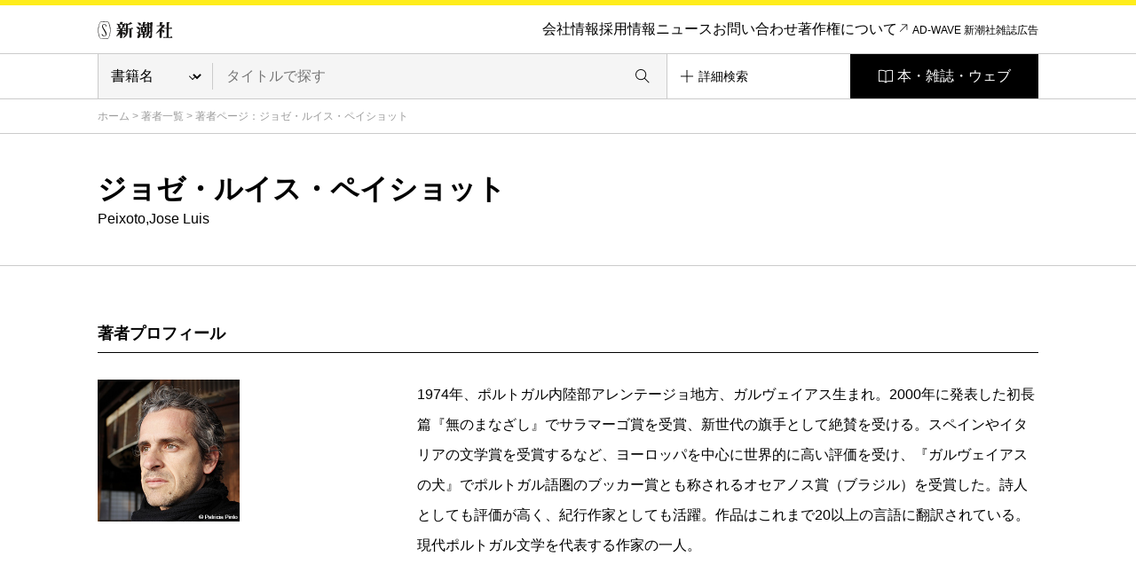

--- FILE ---
content_type: text/html; charset=UTF-8
request_url: https://www.shinchosha.co.jp/writer/6241/
body_size: 6878
content:
<!DOCTYPE html>
<html lang="ja">
<head>
<meta charset="utf-8">
<title>ジョゼ・ルイス・ペイショット | 著者プロフィール | 新潮社</title>
<meta http-equiv="X-UA-Compatible" content="IE=edge,chrome=1">
<meta http-equiv="imagetoolbar" content="no">

<meta name="keywords" content="">
<meta name="description" content="ジョゼ・ルイス・ペイショットのプロフィール：1974年、ポルトガル内陸部アレンテージョ地方、ガルヴェイアス生まれ。2000年に発表した初長篇『無のまなざし』でサラマーゴ賞を受賞、新世代の旗手として絶賛を受ける。スペインやイタリアの文学賞を受賞するなど、ヨーロッパを">

<meta property="og:title" content="ジョゼ・ルイス・ペイショット | 著者プロフィール | 新潮社">
<!--  -->
  <meta property="og:image" content="https://www.shinchosha.co.jp/images_v2/writer/6241.jpg">
<!--  -->
<meta property="og:type" content="article">
<meta property="og:description" content="ジョゼ・ルイス・ペイショットのプロフィール：1974年、ポルトガル内陸部アレンテージョ地方、ガルヴェイアス生まれ。2000年に発表した初長篇『無のまなざし』でサラマーゴ賞を受賞、新世代の旗手として絶賛を受ける。スペインやイタリアの文学賞を受賞するなど、ヨーロッパを">
<meta property="og:url" content="">
<meta property="og:site_name" content="">

<script type="text/javascript" src="//fast.fonts.net/jsapi/9000c4bb-0677-4995-b4ae-44e533b50a43.js"></script>
<link rel="stylesheet" type="text/css" media="screen, tv, print" href="/common_v2/css/reset.css">
<link rel="stylesheet" type="text/css" media="screen, tv, print" href="/common_v2/css/base.css">
<link rel="stylesheet" type="text/css" media="screen, tv, print" href="/common_v2/css/contents.css">
<link rel="stylesheet" type="text/css" media="screen, tv, print" href="/common_v2/css/header.css">
<link rel="stylesheet" type="text/css" media="screen, tv, print" href="/common_v2/css/footer.css">
<link rel="stylesheet" type="text/css" media="screen, tv, print" href="/common_v2/css/module.css">
<link rel="stylesheet" type="text/css" media="screen, tv, print" href="/common_v2/css/photoswipe.css">
<link rel="stylesheet" type="text/css" media="screen, tv, print" href="/common_v2/css/default-skin.css">
<!--[if IE 8.0]>
<link rel="stylesheet" type="text/css" media="screen, tv, print" href="/common_v2/css/ie8.css">
<![endif]-->
<!--[if IE 9.0]>
<link rel="stylesheet" type="text/css" media="screen, tv, print" href="/common_v2/css/ie9.css">
<![endif]-->
<!--[if lt IE 9]>
<script src="/common_v2/lib/html5shiv.min.js"></script>
<![endif]-->
<link rel="stylesheet" type="text/css" media="print" href="/common_v2/css/print.css">
</head>
<body>
<div class="base-page" id="top">
<!-- Google Tag Manager -->
<noscript><iframe src="//www.googletagmanager.com/ns.html?id=GTM-MG9KHX"
height="0" width="0" style="display:none;visibility:hidden"></iframe></noscript>
<script>(function(w,d,s,l,i){w[l]=w[l]||[];w[l].push({'gtm.start':
new Date().getTime(),event:'gtm.js'});var f=d.getElementsByTagName(s)[0],
j=d.createElement(s),dl=l!='dataLayer'?'&l='+l:'';j.async=true;j.src=
'//www.googletagmanager.com/gtm.js?id='+i+dl;f.parentNode.insertBefore(j,f);
})(window,document,'script','dataLayer','GTM-MG9KHX');</script>
<!-- End Google Tag Manager -->

<!-- Twitter conversion tracking base code -->
<script>
!function(e,t,n,s,u,a){e.twq||(s=e.twq=function(){s.exe?s.exe.apply(s,arguments):s.queue.push(arguments);
},s.version='1.1',s.queue=[],u=t.createElement(n),u.async=!0,u.src='https://static.ads-twitter.com/uwt.js',
a=t.getElementsByTagName(n)[0],a.parentNode.insertBefore(u,a))}(window,document,'script');
twq('config','odh09');
</script>
<!-- End Twitter conversion tracking base code -->
<header class="layout-haeader">
  <div class="haeder_container">
    <div class="header_area">
      <nav class="header_nav">
        <div class="haader_logo"><a href="/"><img src="/common_v2/img/logo.svg" alt="新潮社" width="85px" height="20px"></a></div>
        <div class="header_smMenu">
          <div class="header_smBookList">
            <a href="#" class="GTM_gnavi_modal">本・雑誌・ウェブ</a>
          </div>
          <div class="header_smHumberger">
            <a href="#"><img src="/common_v2/img/header/humberger_icon.svg" alt="" width="50px" height="50px" class="GTM-sp_humberger"></a>
          </div>
        </div>
        <div class="header_menuBox">
          <a href="#" class="header_smCloseButton menuCloseButton"><img src="/common_v2/img/header/close_btn.svg" alt=""></a>
          <div class="header_smContainer">
            <div class="header_smBox">
              <div class="header_smLogo">
                <a href="/"><img src="/common_v2/img/header/sm_logo.svg" alt=""></a>
              </div>

            <ul class="haader_menu">
              <li class="haader_menu_item">
                <a href="/info/" class="GTM_gnavi_info">会社情報</a>
              </li>
              <li class="haader_menu_item">
                <a href="/info/#recruit" class="GTM_gnavi_recruit">採用情報</a>
              </li>
              <li class="haader_menu_item">
                <a href="/news/" class="GTM_gnavi_news">ニュース</a>
              </li>
              <li class="haader_menu_item">
                <a href="/help/ask.html" class="GTM_gnavi_ask">お問い合わせ</a>
              </li>
              <li class="haader_menu_item haader_menu_item-copyright">
                <a href="/help/copyright.html" class="GTM_gnavi_copyright">著作権について</a>
              </li>
              <li class="haader_menu_item haader_menu_item-adWave">
                <a href="https://shinchosha-ad.jp/" target="_blank" class="GTM_gnavi_shinchosha-ad">AD-WAVE 新潮社雑誌広告</a>
              </li>
            </ul>
          </div>
        </div>
      </div>
      </nav><!-- /.header_nav -->
    </div><!-- /.header_area -->
    <div class="header_area">
      <div class="header_search">
        <form id="search-form3" class="header_form" method="get" action="/detail_search/">
          <div class="header_searchSelect">
          <select name="header_search_select" class="header_searchCategory">
            <option value="book" >書籍名</option>
            <option value="author" >著者名</option>
            <option value="isbn" >ISBN</option>
            <option value="magazine" >雑誌名</option>
            <option value="jan_cord" >JANコード</option>
            <option value="all" >キーワード</option>
          </select>
          </div>
          <div class="header_searchForm">
            <input type="text" class="header_searchInput" name="query" value="" placeholder="タイトルで探す">
            <button class="header_searchButton"></button>
          </div>
          <input type="hidden" name="header_search" value="1" />
        </form>
        <div class="header_detailSearch">
          <a href="/detail_search/"><span class="header_detailSearchText">詳細検索</span></a>
        </div>
        <div class="header_bookList">
          <a href="#" class="GTM_gnavi_modal">本・雑誌・ウェブ</a>
        </div>
      </div>
    </div><!-- /.header_area -->
  </div><!-- /.haeder_container -->

  <div class="header_mediaList">
    <a href="#" class="header_smCloseButton menuCloseButton"><img src="/common_v2/img/header/close_btn.svg" alt="" width="50px" height="50px"></a>
    <div class="header_mediaListHead">本・雑誌・ウェブ</div>
    <!-- cached 2026-01-18 17:14:00 -->
<div class="company_businessList">
  <div class="company_businessList_section">
    <div class="company_businessList_area">
      <div class="company_businessList_heading">本</div>
      <ul class="company_businessList_list company_businessList_category">
        <li class="company_businessList_list_item">
          <a href="/format/book/">
            <div class="company_businessList_list_img"><img src="/images_v2/book/cover/300264/300264_l.jpg" alt="" height="70px"></div>
            <p class="company_businessList_list_text">書籍<br>（単行本など）</p>
          </a>
        </li><!-- /.company_businessList_list_item -->
        <li class="company_businessList_list_item">
          <a href="/bunko/">
            <div class="company_businessList_list_img"><img src="/images_v2/book/cover/180320/180320_l.jpg" alt="" height="70px"></div>
            <p class="company_businessList_list_text singleLine">新潮文庫</p>
          </a>
        </li><!-- /.company_businessList_list_item -->
        <li class="company_businessList_list_item">
          <a href="/shinsho/">
            <div class="company_businessList_list_img"><img src="/images_v2/book/cover/611111/611111_l.jpg" alt="" height="70px"></div>
            <p class="company_businessList_list_text singleLine">新潮新書</p>
          </a>
        </li><!-- /.company_businessList_list_item -->
        <li class="company_businessList_list_item">
          <a href="/comic/">
            <div class="company_businessList_list_img"><img src="/images_v2/book/cover/772900/772900_l.jpg" alt="" height="70px"></div>
            <p class="company_businessList_list_text singleLine">コミック</p>
          </a>
        </li><!-- /.company_businessList_list_item -->
        <li class="company_businessList_list_item">
          <a href="/series/">
            <div class="company_businessList_list_img"><img src="/common_v3/img/book_list/category_img_05.svg" alt="" height="70px"></div>
            <p class="company_businessList_list_text">レーベル・<br>シリーズ一覧</p>
          </a>
        </li><!-- /.company_businessList_list_item -->
        <li class="company_businessList_list_item company_businessList_list_item-blank">
          <a href="https://ebook.shinchosha.co.jp/" target="_blank">
            <div class="company_businessList_list_img"><img src="/common_v3/img/book_list/category_img_06.png" alt="" height="70px"></div>
            <p class="company_businessList_list_text">電子書籍</p>
          </a>
        </li><!-- /.company_businessList_list_item -->
      </ul><!-- /.company_businessList_list -->
      <div class="company_businessList_button">
        <a href="/books/">本を探す</a>
      </div>
    </div><!-- /.company_businessList_area -->
  </div><!-- /.company_businessList_section -->


  <div class="company_businessList_section">
    <div class="company_businessList_area">
      <div class="company_businessList_heading">雑誌</div>
      <ul class="company_businessList_list company_businessList_books">
        <li class="company_businessList_list_item">
          <a href="/shukanshincho/"> 
            <div class="company_businessList_list_img"><img src="/common_v3/img/book_list/logo_shukan_shincho.png" width="740px" height="180px" alt="週刊新潮"></div>
          </a>
        </li><!-- /.company_businessList_list_item -->
        <li class="company_businessList_list_item">
          <a href="/shincho/">
            <div class="company_businessList_list_img sizeS"><img src="/common_v3/img/book_list/logo_shincho.png?1126" width="686px" height="200px" alt="新潮" style="width: 53%;"></div>
          </a>
        </li><!-- /.company_businessList_list_item -->
        <li class="company_businessList_list_item">
          <a href="/shoushin/">
            <div class="company_businessList_list_img"><img src="/common_v3/img/book_list/logo_shoushin.png" width="680px" height="180px" alt="小説新潮"></div>
          </a>
        </li><!-- /.company_businessList_list_item -->
        <li class="company_businessList_list_item">
          <a href="/geishin/">
            <div class="company_businessList_list_img"><img src="/common_v3/img/book_list/logo_geishin.png" width="888px" height="160px" alt="芸術新潮" style="width: 77%;"></div>
          </a>
        </li><!-- /.company_businessList_list_item -->
        <li class="company_businessList_list_item">
          <a href="/nami/">
            <div class="company_businessList_list_img sizeXS"><img src="/common_v3/img/book_list/logo_nami.png" width="200px" height="200px" alt="波"></div>
          </a>
        </li><!-- /.company_businessList_list_item -->
        <li class="company_businessList_list_item">
          <a href="/nicola/">
            <div class="company_businessList_list_img"><img src="/common_v3/img/book_list/logo_nicola.png" width="214px" height="112px" alt="nicola"></div>
          </a>
        </li><!-- /.company_businessList_list_item -->
        <li class="company_businessList_list_item">
          <a href="/nicopuchi/">
            <div class="company_businessList_list_img"><img src="/common_v3/img/book_list/logo_nicopuchi.png" width="214px" height="112px" alt="ニコ☆プチ"></div>
          </a>
        </li><!-- /.company_businessList_list_item -->
        <!--<li class="company_businessList_list_item">
          <a href="/bunch/">
            <div class="company_businessList_list_img"><img src="/common_v3/img/book_list/logo_comic_bunch.png" width="436px" height="180px" alt="月刊コミックバンチ"></div>
          </a>
        </li>--><!-- /.company_businessList_list_item -->
        <li class="company_businessList_list_item">
          <a href="/engine/">
            <div class="company_businessList_list_img"><img src="/common_v3/img/book_list/logo_engine.png" width="740px" height="140px" alt="ENGINE"></div>
          </a>
        </li><!-- /.company_businessList_list_item -->
      </ul><!-- /.company_businessList_list -->
      <div class="company_businessList_button">
        <a href="/magazines/">雑誌を探す</a>
      </div>
    </div><!-- /.company_businessList_area -->
  </div><!-- /.company_businessList_section -->


  <div class="company_businessList_section">
    <div class="company_businessList_area">
      <div class="company_businessList_heading">ウェブメディア</div>
      <ul class="company_businessList_list company_businessList_media">
        <li class="company_businessList_list_item company_businessList_list_item-blank">
          <a href="https://www.bookbang.jp/" target="_blank" class="GTM_web_bookbang">
            <div class="company_businessList_list_img sizeS GTM_web_bookbang"><img src="/common_v3/img/book_list/logo_boo_bang.png" width="240px" height="240px" alt="BookBang" class="GTM_web_bookbang"></div>
          </a>
        </li><!-- /.company_businessList_list_item -->
        <li class="company_businessList_list_item company_businessList_list_item-blank">
          <a href="https://www.bookbang.jp/yomyom/" target="_blank" class="GTM_web_yomyom">
            <div class="company_businessList_list_img GTM_web_yomyom"><img src="/common_v3/img/book_list/logo_yomyom.png" width="756px" height="120px" alt="yom yom" class="GTM_web_yomyom"></div>
          </a>
        </li><!-- /.company_businessList_list_item -->
        <li class="company_businessList_list_item company_businessList_list_item-blank">
          <a href="https://kangaeruhito.jp/" target="_blank" class="GTM_web_kangaeruhito">
            <div class="company_businessList_list_img GTM_web_kangaeruhito"><img src="/common_v3/img/book_list/logo_kangaeruHito.png" width="560px" height="200px" alt="考える人" class="GTM_web_kangaeruhito"></div>
          </a>
        </li><!-- /.company_businessList_list_item -->
        <li class="company_businessList_list_item company_businessList_list_item-blank">
          <a href="https://www.dailyshincho.jp/" target="_blank" class="GTM_web_dailyshincho">
            <div class="company_businessList_list_img GTM_web_dailyshincho"><img src="/common_v3/img/book_list/logo_daily_Shincho.png" width="776px" height="140px" alt="デイリー新潮" class="GTM_web_dailyshincho"></div>
          </a>
        </li><!-- /.company_businessList_list_item -->
        <li class="company_businessList_list_item company_businessList_list_item-blank">
          <a href="https://www.fsight.jp/" target="_blank" class="GTM_web_fsight">
            <div class="company_businessList_list_img GTM_web_fsight"><img src="/common_v3/img/book_list/logo_foresight.png" width="500px" height="160px" alt="Foresight" class="GTM_web_fsight"></div>
          </a>
        </li><!-- /.company_businessList_list_item -->

        <li class="company_businessList_list_item company_businessList_list_item-youtube">
          <a href="https://www.youtube.com/@ino_doku" target="_blank" class="GTM_web_ino_doku">
            <div class="company_businessList_list_img sizeS GTM_web_ino_doku"><img src="/common_v3/img/book_list/logo_ino_doku.png" width="300px" height="300px" alt="イノベーション読書" class="GTM_web_ino_doku"></div>
          </a>
        </li><!-- /.company_businessList_list_item -->

        <li class="company_businessList_list_item company_businessList_list_item-blank">
          <a href="https://engineweb.jp/" target="_blank" class="GTM_web_engineweb">
            <div class="company_businessList_list_img GTM_web_engineweb"><img src="/common_v3/img/book_list/logo_engine_web.png" width="720px" height="140px" alt="ENGINE" class="GTM_web_engineweb"></div>
          </a>
        </li><!-- /.company_businessList_list_item -->
        <li class="company_businessList_list_item company_businessList_list_item-blank">
          <a href="https://engineclub.jp/lp/" target="_blank" class="GTM_web_engineclub">
            <div class="company_businessList_list_img GTM_web_engineclub"><img src="/common_v3/img/book_list/logo_engine_premium_club.png" width="608px" height="200px" alt="ENGINE Premium Club" class="GTM_web_engineclub"></div>
          </a>
        </li><!-- /.company_businessList_list_item -->
        <li class="company_businessList_list_item company_businessList_list_item-blank">
          <a href="https://comicbunch-kai.com/" target="_blank" class="GTM_web_comicbunch_kai">
            <div class="company_businessList_list_img GTM_web_comicbunch_kai"><img src="/common_v3/img/book_list/logo_comic_bunch_kai.png" width="840px" height="200px" alt="コミックバンチkai" class="GTM_web_comicbunch_kai" style="width: 85%;"></div>
          </a>
        </li><!-- /.company_businessList_list_item -->
        <li class="company_businessList_list_item company_businessList_list_item-blank">
          <a href="https://kuragebunch.com/" target="_blank" class="GTM_web_kuragebunch">
            <div class="company_businessList_list_img GTM_web_kuragebunch"><img src="/common_v3/img/book_list/logo_kurage.png" width="1200px" height="180px" alt="くらげバンチ" class="GTM_web_kuragebunch" style="width: 85%;"></div>
          </a>
        </li><!-- /.company_businessList_list_item -->


        <li class="company_businessList_list_item company_businessList_list_item">
          <a href="/magazines/#kujirabunch" class="GTM_web_kujirabunch">
            <div class="company_businessList_list_img sizeS GTM_web_kujirabunch"><img src="/common_v3/img/book_list/logo_kujira.png" width="230px" height="230px" alt="くじらバンチ" class="GTM_web_kujirabunch"></div>
          </a>
        </li><!-- /.company_businessList_list_item -->
        

        <li class="company_businessList_list_item company_businessList_list_item-blank">
          <a href="https://bs-studio.jp/" target="_blank" class="GTM_web_bs-studio">
            <div class="company_businessList_list_img GTM_web_bs-studio"><img src="/common_v3/img/book_list/logo_kanata.png" width="1300px" height="564px" alt="KANATA" class="GTM_web_bs-studio" style="width: 68%;"></div>
          </a>
        </li><!-- /.company_businessList_list_item -->
        <li class="company_businessList_list_item company_businessList_list_item-youtube">
          <a href="https://www.youtube.com/channel/UCOWLt0DsSg2qon1GedvsY1w" target="_blank" class="GTM_web_mangaku">
            <div class="company_businessList_list_img GTM_web_mangaku"><img src="/common_v3/img/book_list/logo_mangaku.png" width="400px" height="202px" alt="マン学【漫画教養チャンネル】" class="GTM_web_mangaku"></div>
          </a>
        </li><!-- /.company_businessList_list_item -->
        
        <li class="company_businessList_list_item company_businessList_list_item-blank">
          <a href="https://nicola.jp/" target="_blank" class="GTM_web_nicola">
            <div class="company_businessList_list_img GTM_web_nicola"><img src="/common_v3/img/book_list/logo_nicola.png" width="500px" height="180px" alt="nicola" class="GTM_web_nicola"></div>
          </a>
        </li><!-- /.company_businessList_list_item -->
        <li class="company_businessList_list_item company_businessList_list_item-blank">
          <a href="https://www.nicopuchi.jp/" target="_blank" class="GTM_web_nicopuchi">
            <div class="company_businessList_list_img GTM_web_nicopuchi"><img src="/common_v3/img/book_list/logo_nicopuchi.png" width="760px" height="140px" alt="ニコ☆プチ" class="GTM_web_nicopuchi"></div>
          </a>
        </li><!-- /.company_businessList_list_item -->
        <li class="company_businessList_list_item company_businessList_list_item-youtube">
          <a href="https://www.youtube.com/@nicolaTV" target="_blank" class="GTM_web_nicolatv">
            <div class="company_businessList_list_img sizeS GTM_web_nicolatv"><img src="/common_v3/img/book_list/logo_nicolaTV.png" width="240px" height="240px" alt="ニコラTV" class="GTM_web_nicolatv"></div>
          </a>
        </li><!-- /.company_businessList_list_item -->
        <li class="company_businessList_list_item company_businessList_list_item-youtube">
          <a href="https://www.youtube.com/@Nicopuchi_TV" target="_blank" class="GTM_web_nicopuchitv">
            <div class="company_businessList_list_img sizeS GTM_web_nicopuchitv"><img src="/common_v3/img/book_list/logo_nicopuchi_tv.png" width="240px" height="240px" alt="ニコ☆プチTV" class="GTM_web_nicopuchitv"></div>
          </a>
        </li><!-- /.company_businessList_list_item -->

        

      </ul><!-- /.company_businessList_list -->
    </div><!-- /.company_businessList_area -->
  </div><!-- /.company_businessList_section -->

  <div class="company_businessList_section">
    <div class="company_businessList_area">
      <div class="company_businessList_heading">文化事業</div>
      <ul class="company_businessList_list company_businessList_projects">
        <li class="company_businessList_list_item company_businessList_list_item-blank">
          <a href="https://hon-gakko.com/" target="_blank" class="GTM_web_hon-gakko">
            <div class="company_businessList_list_img GTM_web_hon-gakko"><img src="/common_v3/img/book_list/logo_school.png" width="684px" height="180px" alt="本の学校 新潮社" class="GTM_web_hon-gakko"></div>
          </a>
        </li><!-- /.company_businessList_list_item -->
        <li class="company_businessList_list_item company_businessList_list_item-blank">
          <a href="https://www.kogei-seika.jp/" target="_blank" class="GTM_web_kogei-seika">
            <div class="company_businessList_list_img sizeS GTM_web_kogei-seika"><img src="/common_v3/img/book_list/logo_kogeiSeika.png" width="240px" height="240px" alt="工芸 青花" class="GTM_web_kogei-seika"></div>
          </a>
        </li><!-- /.company_businessList_list_item -->
        <li class="company_businessList_list_item company_businessList_list_item-blank">
          <a href="/tosho/" target="_blank" class="GTM_web_tosho">
            <div class="company_businessList_list_img sizeS GTM_web_tosho"><img src="/common_v3/img/book_list/logo_jihiShuppan.png" width="240px" height="240px" alt="新潮社の自費出版" class="GTM_web_tosho"></div>
          </a>
        </li><!-- /.company_businessList_list_item -->
      </ul><!-- /.company_businessList_list -->
    </div><!-- /.company_businessList_area -->
  </div><!-- /.company_businessList_section -->

  <div class="company_businessList_section">
    <div class="company_businessList_area">
      <div class="company_businessList_heading">オンラインショップ</div>
      <ul class="company_businessList_list company_businessList_shop">
        <li class="company_businessList_list_item company_businessList_list_item-blank">
          <a href="https://shincho-shop.jp/" target="_blank" class="GTM_web_shincho-shop">
            <div class="company_businessList_list_img GTM_web_shincho-shop"><img src="/common_v3/img/book_list/shop_img_01.png" width="141px" height="30px" alt="新潮ショップ" class="GTM_web_shincho-shop"></div>
          </a>
        </li><!-- /.company_businessList_list_item -->

      </ul><!-- /.company_businessList_list -->
    </div><!-- /.company_businessList_area -->
  </div><!-- /.company_businessList_section -->

</div><!-- /.company_businessList -->  </div> 
</header><!-- /.layout-haeader -->


<main class="base-main" id="contents">
<div class="mod-breadcrumb"><div class="mod-breadcrumb__inner">
  <a href="/">ホーム</a> &gt; <a href="/search/writer/">著者一覧</a> &gt; <span class="current">著者ページ：ジョゼ・ルイス・ペイショット</span>
<!-- /.mod-breadcrumb --></div></div>

<div class="mod-headingLv1-A type-writer"><div class="mod-headingLv1-A__inner">
  <h1 class="mod-headingLv1-A__title">ジョゼ・ルイス・ペイショット</h1>
  <p class="mod-headingLv1-A__text">Peixoto,Jose Luis</p>
<!-- /.mod-headingLv1-A --></div></div>

<div class="base-contents"><div class="base-contents__inner">
  <section class="l-section">
    <div class="mod-headingB">
      <h2 class="mod-headingB__title">著者プロフィール</h2>
    <!-- /.mod-headingB --></div>

    <div class="mod-textbox">
      <div class="l-row">
        <div class="l-col-4">
          <figure class="mod-textbox__figure"><img src="/images_v2/writer/6241.jpg" alt="" width="160" height="160"></figure>
        </div>
        <div class="l-col-8">
          <p>1974年、ポルトガル内陸部アレンテージョ地方、ガルヴェイアス生まれ。2000年に発表した初長篇『無のまなざし』でサラマーゴ賞を受賞、新世代の旗手として絶賛を受ける。スペインやイタリアの文学賞を受賞するなど、ヨーロッパを中心に世界的に高い評価を受け、『ガルヴェイアスの犬』でポルトガル語圏のブッカー賞とも称されるオセアノス賞（ブラジル）を受賞した。詩人としても評価が高く、紀行作家としても活躍。作品はこれまで20以上の言語に翻訳されている。現代ポルトガル文学を代表する作家の一人。</p>
                  </div>
      </div>
    <!-- /.mod-textbox --></div>
  <!-- /.l-section --></section>

  
  <section class="l-section">
    <div class="mod-headingB">
      <h2 class="mod-headingB__title">新刊お知らせメール</h2>
    <!-- /.mod-headingB --></div>

      <div class="l-row l-offset-4">
        <div class="l-col-8">
          <p>お気に入りの著者の新刊情報を、いち早くお知らせします！</p>
          <div class="mod-buttonGroupB">
            <dl class="mod-buttonGroupB__item">
              <dt class="mod-buttonGroupB__title">ジョゼ・ルイス・ペイショット</dt>
              <dd class="mod-buttonGroupB__button"><a href="/reminder/register/writer/6241" class="mod-buttonB type-bold" target="_blank">登録する</a></dd>
            </dl>
          <!-- /.mod-buttonGroupB --></div>
        </div>
      </div>
  <!-- /.l-section --></section>

    <section class="l-section">
    <div class="mod-headingB">
      <h2 class="mod-headingB__title">書籍一覧</h2>
    <!-- /.mod-headingB --></div>

    <div class="l-row type-40 l-each-4">
                  <div class="l-col-3">
        <div class="mod-itemA"><a href="/book/590149/">
          <div class="mod-itemA__head">
            <div class="mod-itemA__figure">
                                          <div class="mod-itemA__image">
                <div class="mod-itemA__thumbnail"><img src="/images_v2/book/cover/590149/590149_l.jpg" alt=""></div>
              </div>
            </div>
          </div>
          <div class="mod-itemA__main">
            <h3 class="mod-itemA__title"><span class="text">ガルヴェイアスの犬</span></h3>
            <div class="mod-itemA__data">
              <div class="mod-itemA__dataCell">
                <p class="mod-itemA__name">
                  ジョゼ・ルイス・ペイショット／著、木下眞穂／訳                </p>
                                <p class="mod-itemA__price">2,640円</p>
                              </div>
              <div class="mod-itemA__dataCell type-top">
                                <p class="mod-date">2018/07/31</p>
                              </div>
            </div>
          </div>
        <!-- /.mod-itemA --></a></div>
      </div>
                <!-- /.l-row --></div>

      <!-- /.l-section --></section>
  

  
<!-- /.base-contents --></div></div>
<!--/.base-main#contents--></main>


<footer class="layout-footer js-footer-get-offset">
  <div class="mod-pagetop js-totop is-show"><a href="#top"><i class="ti-angle-up"></i></a></div>
  <div class="footer_container">
    <div class="footer_box">
    <div class="footerForeword">
      <div class="footerForeword_item">
        <div class="footerForeword_title">本・雑誌・ウェブ</div>
        <div class="footerForeword_list"><a href="/media/">一覧</a></div>  
      </div>
    </div>


    <div class="footer_area">
      <div class="footer_sitemap">
        <div class="footer_sitemap_item">
          <div class="footer_listTitle">本</div>
          <ul class="footer_linkList">
            <li class="footer_linkItem"><a href="/books/">本を探す</a></li>
            <li class="footer_linkItem"><a href="/format/book/">書籍（単行本など）</a></li>
            <li class="footer_linkItem"><a href="/bunko/">新潮文庫</a></li>
            <li class="footer_linkItem"><a href="/shinsho/">新潮新書</a></li>
            <li class="footer_linkItem"><a href="/comic/">コミック</a></li>
            <li class="footer_linkItem"><a href="https://ebook.shinchosha.co.jp/" target="_blank" class="footer_link_blank GTM_fotter_ebook">新潮社の電子書籍</a></li>
            <li class="footer_linkItem"><a href="/series/">レーベル・シリーズ一覧</a></li>
            <li class="footer_linkItem"><a href="/format/">発行形態一覧</a></li>
            <li class="footer_linkItem"><a href="/search/writer/">著者一覧</a></li>
          </ul><!-- /.footer_linkList -->
        </div><!-- /.footer_sitemap_item -->

        <div class="footer_sitemap_item">
          <div class="footer_listTitle">雑誌</div>
          <ul class="footer_linkList">
            <li class="footer_linkItem"><a href="/magazines/">雑誌を探す</a></li>
            <li class="footer_linkItem"><a href="/magazines/#web_magazines">ウェブマガジンとアプリ</a></li>
            <li class="footer_linkItem"><a href="/magazines/teiki.html">定期購読</a></li>
          </ul><!-- /.footer_linkList -->
        </div><!-- /.footer_sitemap_item -->

        <div class="footer_sitemap_item">
          <div class="footer_listTitle">本の最新情報</div>
          <ul class="footer_linkList">
            <li class="footer_linkItem"><a href="/shinkan/">新刊</a></li>
            <li class="footer_linkItem"><a href="/kinkan/">近刊（まもなく発売）</a></li>
            <li class="footer_linkItem"><a href="/ranking/">ベストセラーランキング</a></li>
            <li class="footer_linkItem"><a href="/movie/">映画・テレビ・舞台作品</a></li>
            <li class="footer_linkItem"><a href="/tryme/">一章まるごと試し読みできる本</a></li>
            <li class="footer_linkItem"><a href="/link/special.html">特設サイト一覧</a></li>
          </ul><!-- /.footer_linkList -->
        </div><!-- /.footer_sitemap_item -->

        <div class="footer_company">
          <div class="footer_about">新潮社について</div>
          <ul class="footer_company_sitemap">
            <li class="footer_company_link"><a href="/info/">会社情報</a></li>
            <li class="footer_company_link"><a href="/info/#recruit">採用情報</a></li>
            <li class="footer_company_link"><a href="/history/">新潮社の沿革</a></li>
            <li class="footer_company_link"><a href="/prizes/">新潮社の文学賞</a></li>
            <li class="footer_company_link"><a href="/news/">ニュース</a></li>
            <li class="footer_company_link"><a href="/help/ask.html">お問い合わせ</a></li>
          </ul>
        </div><!-- /.footer_company -->
      </div><!-- /.footer_sitemap -->


      <div class="footer_infomation">
        <ul class="footer_sns">
          <li class="footer_sns_item"><a href="https://twitter.com/SHINCHOSHA_PR" target="_blank"><img src="/common_v2/img/footer/logo_x.svg" alt="公式X（旧Twitter）" width="48px" height="48px" class="GTM_fotter_x"></a></li>
          <li class="footer_sns_item"><a href="https://www.youtube.com/user/webSHINCHOSHA" target="_blank"><img src="/common_v2/img/footer/logo_youtube.svg" alt="公式YouTubeチャンネル" width="48px" height="48px" class="GTM_fotter_youtube"></a></li>
          <li class="footer_sns_item"><a href="https://www.instagram.com/shinchosha_/" target="_blank"><img src="/common_v2/img/footer/logo_instagram.svg" alt="公式Instagram" width="48px" height="48px" class="GTM_fotter_instagram"></a></li>
        </ul><!-- /.footer_sns -->
        <ul class="footer_infoList">
          <li class="footer_infoLink">
            <a href="/help/policy_s.html">
              <i class="ti-angle-right"></i>
              <span class="footer_infoLink_text">SNS一覧</span>
            </a>
          </li>
          <li class="footer_infoLink">
            <a href="https://reg31.smp.ne.jp/regist/is?SMPFORM=thl-qcogm-94f51016e0c33f2b68bcb5dd0920be5a" target="_blank">
              <i class="ti-arrow-top-right"></i>
              <span class="footer_infoLink_text GTM_fotter_mailmagazine">メールマガジン登録</span>
            </a>
          </li>
          <li class="footer_infoLink">
            <a href="/reminder/">
              <i class="ti-angle-right"></i>
              <span class="footer_infoLink_text GTM-reminder">新刊お知らせメール</span>
            </a>
          </li>
        </ul><!-- /.footer_infoList -->
        <ul class="foooter_shinchoshaAdvertisement">
          <li class="foooter_advertisement"><a href="https://www.shincho-foundation.or.jp/" target="_blank" class="GTM_fotter_shincho-foundation">新潮文芸振興会</a></li>
          <li class="foooter_advertisement"><a href="https://shinchosha-ad.jp/" target="_blank" class="GTM_fotter_shinchosha-ad">AD-WAVE新潮社雑誌広告</a></li>
        </ul><!-- /.foooter_shinchoshaAdvertisement -->
      </div><!-- /.footer_infomation -->
    </div><!-- /.footer_area -->



    <div class="footer_guide">
      <ul class="footer_guide_list">
        <li class="footer_guide_item"><a href="/help/howtouse.html">サイトのご利用について</a></li>
        <li class="footer_guide_item"><a href="/help/policy_j.html">プライバシーポリシー</a></li>
        <li class="footer_guide_item"><a href="/help/anti_harassment_policy.html">ハラスメント防止宣言</a></li>
        <li class="footer_guide_item"><a href="/help/index.html">ヘルプ</a></li>
        <li class="footer_guide_item"><a href="/help/sitemap.html">サイトマップ</a></li>
      </ul>
    </div>
  </div><!-- /.footer_container -->

</div><!-- /.footer_container -->
  <div class="footer_container">
    <div class="footer_box">

  
    <p class="footer_copyright">すべての画像・データについて無断使用・無断転載を禁止します。<br>© SHINCHOSHA All Rights Reserved. </p>
    <div class="footer_logo"><a href="/abj/"><img src="/common_v2/img/footer/logo_adj.png" alt="" width="60px" height="50px" class="GTM_fotter_abj"></a></div>
  </div><!-- /.footer_area -->
  </div><!-- /.footer_container -->


</footer><!-- /.layout-footer -->
<script src="//ssl.syncsearch.jp/common/js/sync_suggest.js"></script>
<script type="text/javascript">
SYNCSEARCH_SITE="ZXE8UIDC";
</script>

<!--/.base-page--></div>

<script type="text/javascript" src="/common_v2/lib/jquery.js"></script>
<script type="text/javascript" src="/common_v2/lib/jquery.easing.js"></script>
<script type="text/javascript" src="/common_v2/lib/jquery.ba-throttle-debounce.min.js"></script>
<script type="text/javascript" src="/common_v2/lib/handlebars.js"></script>
<script type="text/javascript" src="/common_v2/lib/jquery.bxslider.js"></script>
<script type="text/javascript" src="/common_v2/lib/photoswipe.min.js"></script>
<script type="text/javascript" src="/common_v2/lib/photoswipe-ui-default.min.js"></script>
<script type="text/javascript" src="/common_v2/js/common.js"></script>
<script type="text/javascript" src="/common_v2/js/globalnavi.js"></script>
</body>
</html>
